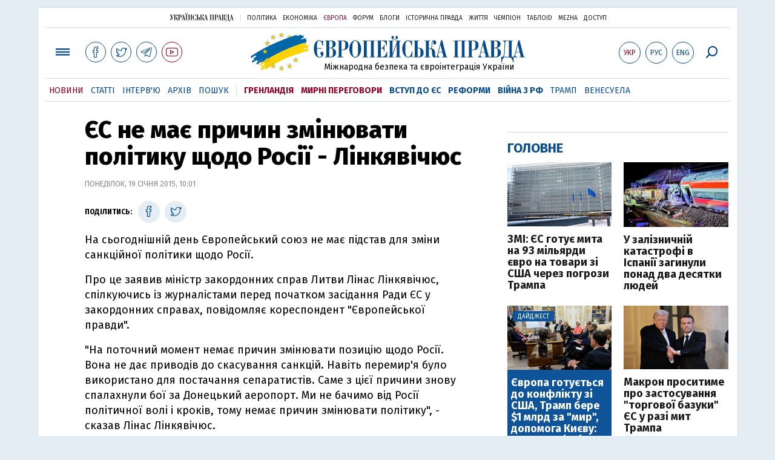

--- FILE ---
content_type: text/html; charset=utf-8
request_url: https://www.google.com/recaptcha/api2/aframe
body_size: 264
content:
<!DOCTYPE HTML><html><head><meta http-equiv="content-type" content="text/html; charset=UTF-8"></head><body><script nonce="qVpD2f7gwIvAdnNAmy_e3A">/** Anti-fraud and anti-abuse applications only. See google.com/recaptcha */ try{var clients={'sodar':'https://pagead2.googlesyndication.com/pagead/sodar?'};window.addEventListener("message",function(a){try{if(a.source===window.parent){var b=JSON.parse(a.data);var c=clients[b['id']];if(c){var d=document.createElement('img');d.src=c+b['params']+'&rc='+(localStorage.getItem("rc::a")?sessionStorage.getItem("rc::b"):"");window.document.body.appendChild(d);sessionStorage.setItem("rc::e",parseInt(sessionStorage.getItem("rc::e")||0)+1);localStorage.setItem("rc::h",'1768806634176');}}}catch(b){}});window.parent.postMessage("_grecaptcha_ready", "*");}catch(b){}</script></body></html>